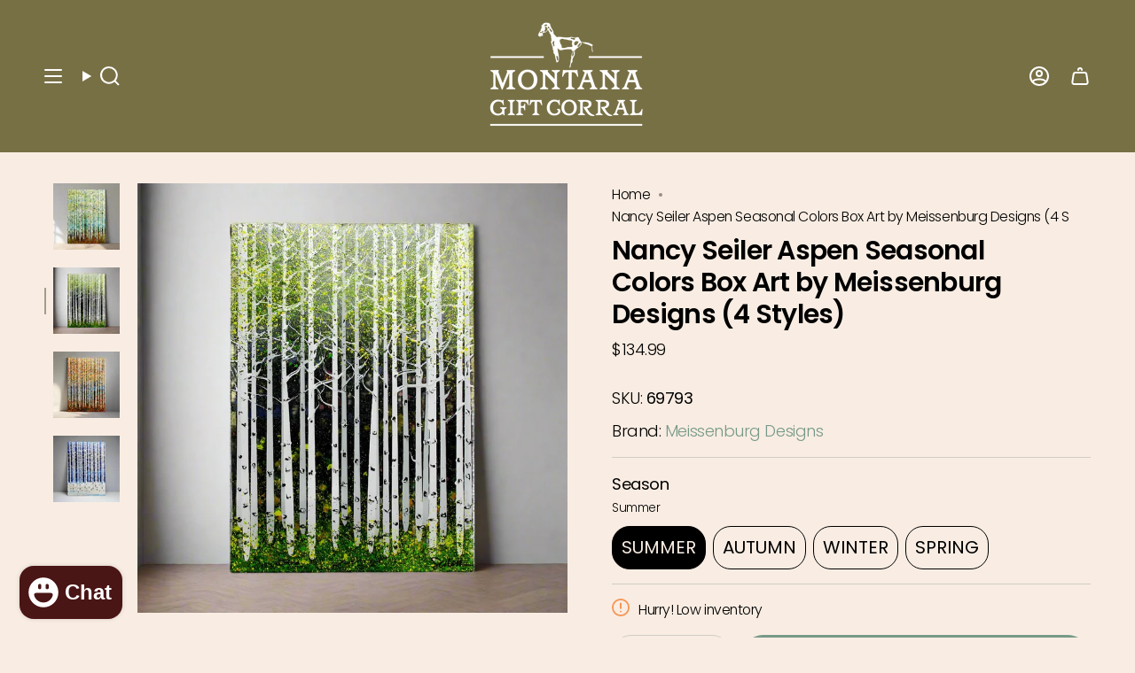

--- FILE ---
content_type: text/html; charset=utf-8
request_url: https://www.giftcorral.com/products/nancy-seiler-aspens-seasonal-colors-box-art-by-meissenburg-designs?section_id=api-product-grid-item
body_size: -20
content:
<div id="shopify-section-api-product-grid-item" class="shopify-section">

<div data-api-content>
<grid-item
    class="grid-item product-item  product-item--centered product-item--outer-text  "
    id="product-item--api-product-grid-item-1399733125229"
    data-grid-item
    data-url="/products/nancy-seiler-aspens-seasonal-colors-box-art-by-meissenburg-designs"
    data-swap-id="true"
    
  >
    <div class="product-item__image double__image" data-product-image>
      <a
        class="product-link"
        href="/products/nancy-seiler-aspens-seasonal-colors-box-art-by-meissenburg-designs"
        aria-label="Nancy Seiler Aspen Seasonal Colors Box Art by Meissenburg Designs (4 Styles)"
        data-product-link="/products/nancy-seiler-aspens-seasonal-colors-box-art-by-meissenburg-designs"
      ><div class="product-item__bg" data-product-image-default><figure class="image-wrapper image-wrapper--cover lazy-image lazy-image--backfill is-loading" style="--aspect-ratio: 1;" data-aos="img-in"
  data-aos-delay="||itemAnimationDelay||"
  data-aos-duration="800"
  data-aos-anchor="||itemAnimationAnchor||"
  data-aos-easing="ease-out-quart"><img src="//www.giftcorral.com/cdn/shop/products/NancySeilerSpringAspensMetalBoxWallArtbyMeissenburgDesigns_69795.jpg?crop=center&amp;height=1024&amp;v=1729783365&amp;width=1024" alt="Nancy Seiler Aspen Spring Colors Box Art by Meissenburg Designs" width="1024" height="1024" loading="eager" srcset="//www.giftcorral.com/cdn/shop/products/NancySeilerSpringAspensMetalBoxWallArtbyMeissenburgDesigns_69795.jpg?v=1729783365&amp;width=136 136w, //www.giftcorral.com/cdn/shop/products/NancySeilerSpringAspensMetalBoxWallArtbyMeissenburgDesigns_69795.jpg?v=1729783365&amp;width=160 160w, //www.giftcorral.com/cdn/shop/products/NancySeilerSpringAspensMetalBoxWallArtbyMeissenburgDesigns_69795.jpg?v=1729783365&amp;width=180 180w, //www.giftcorral.com/cdn/shop/products/NancySeilerSpringAspensMetalBoxWallArtbyMeissenburgDesigns_69795.jpg?v=1729783365&amp;width=220 220w, //www.giftcorral.com/cdn/shop/products/NancySeilerSpringAspensMetalBoxWallArtbyMeissenburgDesigns_69795.jpg?v=1729783365&amp;width=254 254w, //www.giftcorral.com/cdn/shop/products/NancySeilerSpringAspensMetalBoxWallArtbyMeissenburgDesigns_69795.jpg?v=1729783365&amp;width=284 284w, //www.giftcorral.com/cdn/shop/products/NancySeilerSpringAspensMetalBoxWallArtbyMeissenburgDesigns_69795.jpg?v=1729783365&amp;width=292 292w, //www.giftcorral.com/cdn/shop/products/NancySeilerSpringAspensMetalBoxWallArtbyMeissenburgDesigns_69795.jpg?v=1729783365&amp;width=320 320w, //www.giftcorral.com/cdn/shop/products/NancySeilerSpringAspensMetalBoxWallArtbyMeissenburgDesigns_69795.jpg?v=1729783365&amp;width=480 480w, //www.giftcorral.com/cdn/shop/products/NancySeilerSpringAspensMetalBoxWallArtbyMeissenburgDesigns_69795.jpg?v=1729783365&amp;width=528 528w, //www.giftcorral.com/cdn/shop/products/NancySeilerSpringAspensMetalBoxWallArtbyMeissenburgDesigns_69795.jpg?v=1729783365&amp;width=640 640w, //www.giftcorral.com/cdn/shop/products/NancySeilerSpringAspensMetalBoxWallArtbyMeissenburgDesigns_69795.jpg?v=1729783365&amp;width=720 720w, //www.giftcorral.com/cdn/shop/products/NancySeilerSpringAspensMetalBoxWallArtbyMeissenburgDesigns_69795.jpg?v=1729783365&amp;width=960 960w" sizes="500px" fetchpriority="high" class=" is-loading ">
</figure>

&nbsp;</div><hover-images class="product-item__bg__under">
              <div class="product-item__bg__slider" data-hover-slider><div
                    class="product-item__bg__slide"
                    
                    data-hover-slide-touch
                  ><figure class="image-wrapper image-wrapper--cover lazy-image lazy-image--backfill is-loading" style="--aspect-ratio: 1;"><img src="//www.giftcorral.com/cdn/shop/products/NancySeilerSpringAspensMetalBoxWallArtbyMeissenburgDesigns_69795.jpg?crop=center&amp;height=1024&amp;v=1729783365&amp;width=1024" alt="Nancy Seiler Aspen Spring Colors Box Art by Meissenburg Designs" width="1024" height="1024" loading="lazy" srcset="//www.giftcorral.com/cdn/shop/products/NancySeilerSpringAspensMetalBoxWallArtbyMeissenburgDesigns_69795.jpg?v=1729783365&amp;width=136 136w, //www.giftcorral.com/cdn/shop/products/NancySeilerSpringAspensMetalBoxWallArtbyMeissenburgDesigns_69795.jpg?v=1729783365&amp;width=160 160w, //www.giftcorral.com/cdn/shop/products/NancySeilerSpringAspensMetalBoxWallArtbyMeissenburgDesigns_69795.jpg?v=1729783365&amp;width=180 180w, //www.giftcorral.com/cdn/shop/products/NancySeilerSpringAspensMetalBoxWallArtbyMeissenburgDesigns_69795.jpg?v=1729783365&amp;width=220 220w, //www.giftcorral.com/cdn/shop/products/NancySeilerSpringAspensMetalBoxWallArtbyMeissenburgDesigns_69795.jpg?v=1729783365&amp;width=254 254w, //www.giftcorral.com/cdn/shop/products/NancySeilerSpringAspensMetalBoxWallArtbyMeissenburgDesigns_69795.jpg?v=1729783365&amp;width=284 284w, //www.giftcorral.com/cdn/shop/products/NancySeilerSpringAspensMetalBoxWallArtbyMeissenburgDesigns_69795.jpg?v=1729783365&amp;width=292 292w, //www.giftcorral.com/cdn/shop/products/NancySeilerSpringAspensMetalBoxWallArtbyMeissenburgDesigns_69795.jpg?v=1729783365&amp;width=320 320w, //www.giftcorral.com/cdn/shop/products/NancySeilerSpringAspensMetalBoxWallArtbyMeissenburgDesigns_69795.jpg?v=1729783365&amp;width=480 480w, //www.giftcorral.com/cdn/shop/products/NancySeilerSpringAspensMetalBoxWallArtbyMeissenburgDesigns_69795.jpg?v=1729783365&amp;width=528 528w, //www.giftcorral.com/cdn/shop/products/NancySeilerSpringAspensMetalBoxWallArtbyMeissenburgDesigns_69795.jpg?v=1729783365&amp;width=640 640w, //www.giftcorral.com/cdn/shop/products/NancySeilerSpringAspensMetalBoxWallArtbyMeissenburgDesigns_69795.jpg?v=1729783365&amp;width=720 720w, //www.giftcorral.com/cdn/shop/products/NancySeilerSpringAspensMetalBoxWallArtbyMeissenburgDesigns_69795.jpg?v=1729783365&amp;width=960 960w" sizes="500px" fetchpriority="high" class=" is-loading ">
</figure>
</div><div
                    class="product-item__bg__slide"
                    
                      data-hover-slide
                    
                    data-hover-slide-touch
                  ><figure class="image-wrapper image-wrapper--cover lazy-image lazy-image--backfill is-loading" style="--aspect-ratio: 1;"><img src="//www.giftcorral.com/cdn/shop/products/NancySeilerAspensSummerColorsBoxArtbyMeissenburgDesigns_69793.jpg?crop=center&amp;height=1024&amp;v=1729783427&amp;width=1024" alt="Nancy Seiler&#39;s Aspens Summer Colors by Meissenburg Designs at Montana Gift Corral" width="1024" height="1024" loading="lazy" srcset="//www.giftcorral.com/cdn/shop/products/NancySeilerAspensSummerColorsBoxArtbyMeissenburgDesigns_69793.jpg?v=1729783427&amp;width=136 136w, //www.giftcorral.com/cdn/shop/products/NancySeilerAspensSummerColorsBoxArtbyMeissenburgDesigns_69793.jpg?v=1729783427&amp;width=160 160w, //www.giftcorral.com/cdn/shop/products/NancySeilerAspensSummerColorsBoxArtbyMeissenburgDesigns_69793.jpg?v=1729783427&amp;width=180 180w, //www.giftcorral.com/cdn/shop/products/NancySeilerAspensSummerColorsBoxArtbyMeissenburgDesigns_69793.jpg?v=1729783427&amp;width=220 220w, //www.giftcorral.com/cdn/shop/products/NancySeilerAspensSummerColorsBoxArtbyMeissenburgDesigns_69793.jpg?v=1729783427&amp;width=254 254w, //www.giftcorral.com/cdn/shop/products/NancySeilerAspensSummerColorsBoxArtbyMeissenburgDesigns_69793.jpg?v=1729783427&amp;width=284 284w, //www.giftcorral.com/cdn/shop/products/NancySeilerAspensSummerColorsBoxArtbyMeissenburgDesigns_69793.jpg?v=1729783427&amp;width=292 292w, //www.giftcorral.com/cdn/shop/products/NancySeilerAspensSummerColorsBoxArtbyMeissenburgDesigns_69793.jpg?v=1729783427&amp;width=320 320w, //www.giftcorral.com/cdn/shop/products/NancySeilerAspensSummerColorsBoxArtbyMeissenburgDesigns_69793.jpg?v=1729783427&amp;width=480 480w, //www.giftcorral.com/cdn/shop/products/NancySeilerAspensSummerColorsBoxArtbyMeissenburgDesigns_69793.jpg?v=1729783427&amp;width=528 528w, //www.giftcorral.com/cdn/shop/products/NancySeilerAspensSummerColorsBoxArtbyMeissenburgDesigns_69793.jpg?v=1729783427&amp;width=640 640w, //www.giftcorral.com/cdn/shop/products/NancySeilerAspensSummerColorsBoxArtbyMeissenburgDesigns_69793.jpg?v=1729783427&amp;width=720 720w, //www.giftcorral.com/cdn/shop/products/NancySeilerAspensSummerColorsBoxArtbyMeissenburgDesigns_69793.jpg?v=1729783427&amp;width=960 960w" sizes="500px" fetchpriority="high" class=" is-loading ">
</figure>
</div></div>
            </hover-images></a>

      <div class="badge-box-container align--top-left body-medium"></div>
    </div>

    <div
      class="product-information"
      style="--swatch-size: var(--swatch-size-filters);"
      data-product-information
    >
      <div class="product-item__info body-medium">
        <a class="product-link" href="/products/nancy-seiler-aspens-seasonal-colors-box-art-by-meissenburg-designs" data-product-link="/products/nancy-seiler-aspens-seasonal-colors-box-art-by-meissenburg-designs">
          <p class="product-item__title">Nancy Seiler Aspen Seasonal Colors Box Art by Meissenburg Designs (4 Styles)</p>

          <div class="product-item__price__holder"><div class="product-item__price" data-product-price>
<span class="price">
  
    <span class="new-price">
      
$134.99
</span>
    
  
</span>

</div>
          </div>
        </a>
</div>
    </div>
  </grid-item></div></div>

--- FILE ---
content_type: text/html; charset=utf-8
request_url: https://www.giftcorral.com/apps/reviews/products?url=https:/www.giftcorral.com/products/nancy-seiler-aspens-seasonal-colors-box-art-by-meissenburg-designs
body_size: 1730
content:
 [ { "@context": "http://schema.org",  "@type": "ProductGroup",  "@id": "https://www.giftcorral.com/products/nancy-seiler-aspens-seasonal-colors-box-art-by-meissenburg-designs#product_sp_schemaplus", "mainEntityOfPage": { "@type": "WebPage", "@id": "https://www.giftcorral.com/products/nancy-seiler-aspens-seasonal-colors-box-art-by-meissenburg-designs#webpage_sp_schemaplus", "sdDatePublished": "2026-01-22T11:45-0700", "sdPublisher": { "@context": "http://schema.org", "@type": "Organization", "@id": "https://schemaplus.io", "name": "SchemaPlus App" } }, "additionalProperty": [    { "@type": "PropertyValue", "name" : "Tags", "value": [  "Made In Montana",  "Wall Art"  ] }   ,{"@type": "PropertyValue", "name" : "Season", "value": [  "Summer",  "Autumn",  "Winter",  "Spring"  ] }   ],     "brand": { "@type": "Brand", "name": "Meissenburg Designs",  "url": "https://www.giftcorral.com/collections/vendors?q=Meissenburg%20Designs"  },  "category":"Wall Art", "color": "", "depth":"", "height":"", "itemCondition":"http://schema.org/NewCondition", "logo":"", "manufacturer":"", "material": "", "model":"",  "hasVariant": [         { "@type" : "Product",  "name" : "Summer",   "sku": "69793",   "mpn": 12984805884013,   "image": "https://www.giftcorral.com/cdn/shop/products/NancySeilerAspensSummerColorsBoxArtbyMeissenburgDesigns_69793.jpg?v=1729783427&width=600",     "description": "\nThis item is not available for our gift wrap service. If gift wrap is chosen at checkout, you will be refunded and the item will be sent as is. Thank you for understanding! \n\nDetails:\n\nApprox. 18\" x 28\" \nMade in Montana\nPlease call 406-898-2034 or email shipping@giftcorral.com for accurate expedited shipping costs.\n\nMontana has some beautiful seasons. From warm summer days spent lounging beside the lake, to crisp winter mornings spent admiring the white-capped mountains. With Nancy Seiler Aspen Seasonal Colors Box Art from Meissenburg Designs, you can enjoy the beauty of the seasons at all times of the year. The Nancy Seiler Aspen Seasonal Colors Box Art by Meissenburg Designs comes in all four seasons giving you an endless sea of possibilities. Hang the four together in a beautiful nature display or maybe rotate them out to match the season. You could even display the Nancy Seiler Aspen Summer Colors Box Art in the winter and vice versa to give yourself a fun contrast to the weather outside! \n Nancy Seiler is a local Montanan artist who gets inspiration from the beautiful nature found in the Big Sky Country. Nancy is inspired by the vibrant colors of nature as well as the amazing and unique textures it has to offer. Wetting the canvas first, Nancy uses acrylic paints in a fun and spontaneous way, allowing the colors to flow and blend naturally in the water.\nSome of our Meissenburg Designs wall art is displayed in our storefronts, but we will not ship display pieces to our customers. If we have backstock, they will ship within 1-2 business days of placing your order. However, if not backstocked, we will order directly from the company for you and that may take up to one month to ship. We will always communicate shipping details with you and email the minute we are notified your package has been assigned a tracking number. Please call 406-898-2034 if you have any questions before placing your order. Thank you! ",  "offers": { "@type": "Offer", "url": "https://www.giftcorral.com/products/nancy-seiler-aspens-seasonal-colors-box-art-by-meissenburg-designs?variant=12984805884013", "@id": "12984805884013",  "inventoryLevel": { "@type": "QuantitativeValue", "value": "3" },    "availability": "http://schema.org/InStock",     "price" : 134.99, "priceSpecification": [ { "@type": "UnitPriceSpecification", "price": 134.99, "priceCurrency": "USD" }  ],      "priceCurrency": "USD", "description": "USD-13499-$134.99-$134.99 USD-134.99", "priceValidUntil": "2030-12-21",    "shippingDetails": [  { "@type": "OfferShippingDetails", "shippingRate": { "@type": "MonetaryAmount",    "currency": "USD" }, "shippingDestination": { "@type": "DefinedRegion", "addressCountry": [  ] }, "deliveryTime": { "@type": "ShippingDeliveryTime", "handlingTime": { "@type": "QuantitativeValue", "minValue": "", "maxValue": "", "unitCode": "DAY" }, "transitTime": { "@type": "QuantitativeValue", "minValue": "", "maxValue": "", "unitCode": "DAY" } }  }  ],   "itemCondition":"http://schema.org/NewCondition",  "brand": { "@type": "Brand", "name": "Meissenburg Designs",  "url": "https://www.giftcorral.com/collections/vendors?q=Meissenburg%20Designs"  },  "seller": { "@type": "Organization", "name": "Montana Gift Corral", "@id": "https://www.giftcorral.com#organization_sp_schemaplus" } }   },      { "@type" : "Product",  "name" : "Autumn",   "sku": "69794",   "mpn": 13131109138541,   "image": "https://www.giftcorral.com/cdn/shop/products/NancySeilerFallAspensMetalBoxWallArtbyMeissenburgDesigns_69794.jpg?v=1729783515&width=600",     "description": "\nThis item is not available for our gift wrap service. If gift wrap is chosen at checkout, you will be refunded and the item will be sent as is. Thank you for understanding! \n\nDetails:\n\nApprox. 18\" x 28\" \nMade in Montana\nPlease call 406-898-2034 or email shipping@giftcorral.com for accurate expedited shipping costs.\n\nMontana has some beautiful seasons. From warm summer days spent lounging beside the lake, to crisp winter mornings spent admiring the white-capped mountains. With Nancy Seiler Aspen Seasonal Colors Box Art from Meissenburg Designs, you can enjoy the beauty of the seasons at all times of the year. The Nancy Seiler Aspen Seasonal Colors Box Art by Meissenburg Designs comes in all four seasons giving you an endless sea of possibilities. Hang the four together in a beautiful nature display or maybe rotate them out to match the season. You could even display the Nancy Seiler Aspen Summer Colors Box Art in the winter and vice versa to give yourself a fun contrast to the weather outside! \n Nancy Seiler is a local Montanan artist who gets inspiration from the beautiful nature found in the Big Sky Country. Nancy is inspired by the vibrant colors of nature as well as the amazing and unique textures it has to offer. Wetting the canvas first, Nancy uses acrylic paints in a fun and spontaneous way, allowing the colors to flow and blend naturally in the water.\nSome of our Meissenburg Designs wall art is displayed in our storefronts, but we will not ship display pieces to our customers. If we have backstock, they will ship within 1-2 business days of placing your order. However, if not backstocked, we will order directly from the company for you and that may take up to one month to ship. We will always communicate shipping details with you and email the minute we are notified your package has been assigned a tracking number. Please call 406-898-2034 if you have any questions before placing your order. Thank you! ",  "offers": { "@type": "Offer", "url": "https://www.giftcorral.com/products/nancy-seiler-aspens-seasonal-colors-box-art-by-meissenburg-designs?variant=13131109138541", "@id": "13131109138541",  "inventoryLevel": { "@type": "QuantitativeValue", "value": "1" },    "availability": "http://schema.org/InStock",     "price" : 134.99, "priceSpecification": [ { "@type": "UnitPriceSpecification", "price": 134.99, "priceCurrency": "USD" }  ],      "priceCurrency": "USD", "description": "USD-13499-$134.99-$134.99 USD-134.99", "priceValidUntil": "2030-12-21",    "shippingDetails": [  { "@type": "OfferShippingDetails", "shippingRate": { "@type": "MonetaryAmount",    "currency": "USD" }, "shippingDestination": { "@type": "DefinedRegion", "addressCountry": [  ] }, "deliveryTime": { "@type": "ShippingDeliveryTime", "handlingTime": { "@type": "QuantitativeValue", "minValue": "", "maxValue": "", "unitCode": "DAY" }, "transitTime": { "@type": "QuantitativeValue", "minValue": "", "maxValue": "", "unitCode": "DAY" } }  }  ],   "itemCondition":"http://schema.org/NewCondition",  "brand": { "@type": "Brand", "name": "Meissenburg Designs",  "url": "https://www.giftcorral.com/collections/vendors?q=Meissenburg%20Designs"  },  "seller": { "@type": "Organization", "name": "Montana Gift Corral", "@id": "https://www.giftcorral.com#organization_sp_schemaplus" } }   },      { "@type" : "Product",  "name" : "Winter",   "sku": "69792",   "mpn": 13131109171309,   "image": "https://www.giftcorral.com/cdn/shop/products/NancySeilerWinterAspensMetalBoxArtbyMeissenburgDesigns_69792.jpg?v=1729783653&width=600",     "description": "\nThis item is not available for our gift wrap service. If gift wrap is chosen at checkout, you will be refunded and the item will be sent as is. Thank you for understanding! \n\nDetails:\n\nApprox. 18\" x 28\" \nMade in Montana\nPlease call 406-898-2034 or email shipping@giftcorral.com for accurate expedited shipping costs.\n\nMontana has some beautiful seasons. From warm summer days spent lounging beside the lake, to crisp winter mornings spent admiring the white-capped mountains. With Nancy Seiler Aspen Seasonal Colors Box Art from Meissenburg Designs, you can enjoy the beauty of the seasons at all times of the year. The Nancy Seiler Aspen Seasonal Colors Box Art by Meissenburg Designs comes in all four seasons giving you an endless sea of possibilities. Hang the four together in a beautiful nature display or maybe rotate them out to match the season. You could even display the Nancy Seiler Aspen Summer Colors Box Art in the winter and vice versa to give yourself a fun contrast to the weather outside! \n Nancy Seiler is a local Montanan artist who gets inspiration from the beautiful nature found in the Big Sky Country. Nancy is inspired by the vibrant colors of nature as well as the amazing and unique textures it has to offer. Wetting the canvas first, Nancy uses acrylic paints in a fun and spontaneous way, allowing the colors to flow and blend naturally in the water.\nSome of our Meissenburg Designs wall art is displayed in our storefronts, but we will not ship display pieces to our customers. If we have backstock, they will ship within 1-2 business days of placing your order. However, if not backstocked, we will order directly from the company for you and that may take up to one month to ship. We will always communicate shipping details with you and email the minute we are notified your package has been assigned a tracking number. Please call 406-898-2034 if you have any questions before placing your order. Thank you! ",  "offers": { "@type": "Offer", "url": "https://www.giftcorral.com/products/nancy-seiler-aspens-seasonal-colors-box-art-by-meissenburg-designs?variant=13131109171309", "@id": "13131109171309",  "inventoryLevel": { "@type": "QuantitativeValue", "value": "4" },    "availability": "http://schema.org/InStock",     "price" : 134.99, "priceSpecification": [ { "@type": "UnitPriceSpecification", "price": 134.99, "priceCurrency": "USD" }  ],      "priceCurrency": "USD", "description": "USD-13499-$134.99-$134.99 USD-134.99", "priceValidUntil": "2030-12-21",    "shippingDetails": [  { "@type": "OfferShippingDetails", "shippingRate": { "@type": "MonetaryAmount",    "currency": "USD" }, "shippingDestination": { "@type": "DefinedRegion", "addressCountry": [  ] }, "deliveryTime": { "@type": "ShippingDeliveryTime", "handlingTime": { "@type": "QuantitativeValue", "minValue": "", "maxValue": "", "unitCode": "DAY" }, "transitTime": { "@type": "QuantitativeValue", "minValue": "", "maxValue": "", "unitCode": "DAY" } }  }  ],   "itemCondition":"http://schema.org/NewCondition",  "brand": { "@type": "Brand", "name": "Meissenburg Designs",  "url": "https://www.giftcorral.com/collections/vendors?q=Meissenburg%20Designs"  },  "seller": { "@type": "Organization", "name": "Montana Gift Corral", "@id": "https://www.giftcorral.com#organization_sp_schemaplus" } }   },      { "@type" : "Product",  "name" : "Spring",   "sku": "69795",   "mpn": 13131109204077,   "image": "https://www.giftcorral.com/cdn/shop/products/NancySeilerSpringAspensMetalBoxWallArtbyMeissenburgDesigns_69795.jpg?v=1729783365&width=600",     "description": "\nThis item is not available for our gift wrap service. If gift wrap is chosen at checkout, you will be refunded and the item will be sent as is. Thank you for understanding! \n\nDetails:\n\nApprox. 18\" x 28\" \nMade in Montana\nPlease call 406-898-2034 or email shipping@giftcorral.com for accurate expedited shipping costs.\n\nMontana has some beautiful seasons. From warm summer days spent lounging beside the lake, to crisp winter mornings spent admiring the white-capped mountains. With Nancy Seiler Aspen Seasonal Colors Box Art from Meissenburg Designs, you can enjoy the beauty of the seasons at all times of the year. The Nancy Seiler Aspen Seasonal Colors Box Art by Meissenburg Designs comes in all four seasons giving you an endless sea of possibilities. Hang the four together in a beautiful nature display or maybe rotate them out to match the season. You could even display the Nancy Seiler Aspen Summer Colors Box Art in the winter and vice versa to give yourself a fun contrast to the weather outside! \n Nancy Seiler is a local Montanan artist who gets inspiration from the beautiful nature found in the Big Sky Country. Nancy is inspired by the vibrant colors of nature as well as the amazing and unique textures it has to offer. Wetting the canvas first, Nancy uses acrylic paints in a fun and spontaneous way, allowing the colors to flow and blend naturally in the water.\nSome of our Meissenburg Designs wall art is displayed in our storefronts, but we will not ship display pieces to our customers. If we have backstock, they will ship within 1-2 business days of placing your order. However, if not backstocked, we will order directly from the company for you and that may take up to one month to ship. We will always communicate shipping details with you and email the minute we are notified your package has been assigned a tracking number. Please call 406-898-2034 if you have any questions before placing your order. Thank you! ",  "offers": { "@type": "Offer", "url": "https://www.giftcorral.com/products/nancy-seiler-aspens-seasonal-colors-box-art-by-meissenburg-designs?variant=13131109204077", "@id": "13131109204077",  "inventoryLevel": { "@type": "QuantitativeValue", "value": "1" },    "availability": "http://schema.org/InStock",     "price" : 134.99, "priceSpecification": [ { "@type": "UnitPriceSpecification", "price": 134.99, "priceCurrency": "USD" }  ],      "priceCurrency": "USD", "description": "USD-13499-$134.99-$134.99 USD-134.99", "priceValidUntil": "2030-12-21",    "shippingDetails": [  { "@type": "OfferShippingDetails", "shippingRate": { "@type": "MonetaryAmount",    "currency": "USD" }, "shippingDestination": { "@type": "DefinedRegion", "addressCountry": [  ] }, "deliveryTime": { "@type": "ShippingDeliveryTime", "handlingTime": { "@type": "QuantitativeValue", "minValue": "", "maxValue": "", "unitCode": "DAY" }, "transitTime": { "@type": "QuantitativeValue", "minValue": "", "maxValue": "", "unitCode": "DAY" } }  }  ],   "itemCondition":"http://schema.org/NewCondition",  "brand": { "@type": "Brand", "name": "Meissenburg Designs",  "url": "https://www.giftcorral.com/collections/vendors?q=Meissenburg%20Designs"  },  "seller": { "@type": "Organization", "name": "Montana Gift Corral", "@id": "https://www.giftcorral.com#organization_sp_schemaplus" } }   }    ],   "productGroupID":"1399733125229",  "productionDate":"", "purchaseDate":"", "releaseDate":"",  "review": "",   "sku": null,   "mpn": null,  "weight": { "@type": "QuantitativeValue", "unitCode": "LBR", "value": "" }, "width":"",    "description": "\nThis item is not available for our gift wrap service. If gift wrap is chosen at checkout, you will be refunded and the item will be sent as is. Thank you for understanding! \n\nDetails:\n\nApprox. 18\" x 28\" \nMade in Montana\nPlease call 406-898-2034 or email shipping@giftcorral.com for accurate expedited shipping costs.\n\nMontana has some beautiful seasons. From warm summer days spent lounging beside the lake, to crisp winter mornings spent admiring the white-capped mountains. With Nancy Seiler Aspen Seasonal Colors Box Art from Meissenburg Designs, you can enjoy the beauty of the seasons at all times of the year. The Nancy Seiler Aspen Seasonal Colors Box Art by Meissenburg Designs comes in all four seasons giving you an endless sea of possibilities. Hang the four together in a beautiful nature display or maybe rotate them out to match the season. You could even display the Nancy Seiler Aspen Summer Colors Box Art in the winter and vice versa to give yourself a fun contrast to the weather outside! \n Nancy Seiler is a local Montanan artist who gets inspiration from the beautiful nature found in the Big Sky Country. Nancy is inspired by the vibrant colors of nature as well as the amazing and unique textures it has to offer. Wetting the canvas first, Nancy uses acrylic paints in a fun and spontaneous way, allowing the colors to flow and blend naturally in the water.\nSome of our Meissenburg Designs wall art is displayed in our storefronts, but we will not ship display pieces to our customers. If we have backstock, they will ship within 1-2 business days of placing your order. However, if not backstocked, we will order directly from the company for you and that may take up to one month to ship. We will always communicate shipping details with you and email the minute we are notified your package has been assigned a tracking number. Please call 406-898-2034 if you have any questions before placing your order. Thank you! ",  "image": [      "https:\/\/www.giftcorral.com\/cdn\/shop\/products\/NancySeilerSpringAspensMetalBoxWallArtbyMeissenburgDesigns_69795.jpg?v=1729783365\u0026width=600"    ,"https:\/\/www.giftcorral.com\/cdn\/shop\/products\/NancySeilerAspensSummerColorsBoxArtbyMeissenburgDesigns_69793.jpg?v=1729783427\u0026width=600"    ,"https:\/\/www.giftcorral.com\/cdn\/shop\/products\/NancySeilerFallAspensMetalBoxWallArtbyMeissenburgDesigns_69794.jpg?v=1729783515\u0026width=600"    ,"https:\/\/www.giftcorral.com\/cdn\/shop\/products\/NancySeilerWinterAspensMetalBoxArtbyMeissenburgDesigns_69792.jpg?v=1729783653\u0026width=600"      ,"https:\/\/www.giftcorral.com\/cdn\/shop\/products\/NancySeilerSpringAspensMetalBoxWallArtbyMeissenburgDesigns_69795.jpg?v=1729783365\u0026width=600"    ], "name": "Nancy Seiler Aspen Seasonal Colors Box Art by Meissenburg Designs (4 Styles)", "url": "https://www.giftcorral.com/products/nancy-seiler-aspens-seasonal-colors-box-art-by-meissenburg-designs" }      ,{ "@context": "http://schema.org", "@type": "BreadcrumbList", "name": "Montana Gift Corral Breadcrumbs Schema by SchemaPlus", "itemListElement": [  { "@type": "ListItem", "position": 1, "item": { "@id": "https://www.giftcorral.com/collections", "name": "Products" } }, { "@type": "ListItem", "position": 2, "item": { "@id": "https://www.giftcorral.com/collections/all", "name": "All" } },  { "@type": "ListItem", "position": 3, "item": { "@id": "https://www.giftcorral.com/products/nancy-seiler-aspens-seasonal-colors-box-art-by-meissenburg-designs#breadcrumb_sp_schemaplus", "name": "Nancy Seiler Aspen Seasonal Colors Box Art by Meissenburg Designs (4 Styles)" } } ] }  ]

--- FILE ---
content_type: application/javascript; charset=utf-8
request_url: https://searchanise-ef84.kxcdn.com/templates.7z3a2O7K2W.js
body_size: 1644
content:
Searchanise=window.Searchanise||{};Searchanise.templates={Platform:'shopify',StoreName:'Montana Gift Corral',AutocompleteLayout:'multicolumn_new',AutocompleteStyle:'ITEMS_MULTICOLUMN_LIGHT_NEW',AutocompleteDescriptionStrings:3,AutocompleteShowMoreLink:'Y',AutocompleteIsMulticolumn:'Y',AutocompleteTemplate:'<div class="snize-ac-results-content"><div class="snize-results-html" style="cursor:auto;" id="snize-ac-results-html-container"></div><div class="snize-ac-results-columns"><div class="snize-ac-results-column"><ul class="snize-ac-results-list" id="snize-ac-items-container-1"></ul><ul class="snize-ac-results-list" id="snize-ac-items-container-2"></ul><ul class="snize-ac-results-list" id="snize-ac-items-container-3"></ul><ul class="snize-ac-results-list snize-view-all-container"></ul></div><div class="snize-ac-results-column"><ul class="snize-ac-results-multicolumn-list" id="snize-ac-items-container-4"></ul></div></div></div>',AutocompleteMobileTemplate:'<div class="snize-ac-results-content"><div class="snize-mobile-top-panel"><div class="snize-close-button"><button type="button" class="snize-close-button-arrow"></button></div><form action="#" style="margin: 0px"><div class="snize-search"><input id="snize-mobile-search-input" autocomplete="off" class="snize-input-style snize-mobile-input-style"></div><div class="snize-clear-button-container"><button type="button" class="snize-clear-button" style="visibility: hidden"></button></div></form></div><ul class="snize-ac-results-list" id="snize-ac-items-container-1"></ul><ul class="snize-ac-results-list" id="snize-ac-items-container-2"></ul><ul class="snize-ac-results-list" id="snize-ac-items-container-3"></ul><ul id="snize-ac-items-container-4"></ul><div class="snize-results-html" style="cursor:auto;" id="snize-ac-results-html-container"></div><div class="snize-close-area" id="snize-ac-close-area"></div></div>',AutocompleteItem:'<li class="snize-product ${product_classes}" data-original-product-id="${original_product_id}" id="snize-ac-product-${product_id}"><a href="${autocomplete_link}" class="snize-item" draggable="false"><div class="snize-thumbnail"><img src="${image_link}" class="snize-item-image ${additional_image_classes}" alt="${autocomplete_image_alt}"></div><span class="snize-title">${title}</span><span class="snize-description">${description}</span>${autocomplete_product_code_html}${autocomplete_product_attribute_html}${autocomplete_prices_html}${reviews_html}<div class="snize-labels-wrapper">${autocomplete_in_stock_status_html}${autocomplete_product_discount_label}${autocomplete_product_tag_label}${autocomplete_product_custom_label}</div></a></li>',AutocompleteMobileItem:'<li class="snize-product ${product_classes}" data-original-product-id="${original_product_id}" id="snize-ac-product-${product_id}"><a href="${autocomplete_link}" class="snize-item"><div class="snize-thumbnail"><img src="${image_link}" class="snize-item-image ${additional_image_classes}" alt="${autocomplete_image_alt}"></div><div class="snize-product-info"><span class="snize-title">${title}</span><span class="snize-description">${description}</span>${autocomplete_product_code_html}${autocomplete_product_attribute_html}<div class="snize-ac-prices-container">${autocomplete_prices_html}</div><div class="snize-labels-wrapper">${autocomplete_in_stock_status_html}${autocomplete_product_discount_label}${autocomplete_product_tag_label}${autocomplete_product_custom_label}</div>${reviews_html}</div></a></li>',AutocompleteResultsHTML:'<div style="text-align: center;"><a href="#" title="Exclusive sale"><img src="https://www.searchanise.com/images/sale_sign.jpg" style="display: inline;" /></a></div>',AutocompleteNoResultsHTML:'<p>Sorry, nothing found for [search_string].</p><p>Try some of our <a href="#" title="Bestsellers">bestsellers →</a>.</p>',AutocompleteShowInStockStatus:'Y',LabelAutocompleteSku:'SKU',ResultsShow:'Y',ResultsShowFiltersInSidebar:'N',ResultsShowFiltersWithNoResults:'Y',ResultsShowProductCode:'Y',ResultsFlipImageOnHover:'N',ResultsTitleStrings:3,ResultsDescriptionStrings:0,ResultsProductDiscountBgcolor:'913413',SmartNavigationOverrideSeo:'Y',ShowBestsellingSorting:'Y',ShowDiscountSorting:'Y',LabelResultsOutOfStock:'On Order',LabelResultsSku:'SKU',CategorySortingRule:"searchanise",ShopifyMarketsSupport:'Y',ShopifyLocales:{"en":{"locale":"en","name":"English","primary":true,"published":true}},ColorsCSS:'.snize-ac-results .snize-description { color: #9D9D9D; }div.snize-ac-results.snize-ac-results-mobile .snize-description { color: #9D9D9D; }.snize-ac-results span.snize-discounted-price { color: #C1C1C1; }.snize-ac-results .snize-attribute { color: #9D9D9D; }.snize-ac-results .snize-sku { color: #9D9D9D; }div.snize li.snize-product span.snize-title { color: #000000; }div.snize li.snize-category span.snize-title { color: #000000; }div.snize li.snize-page span.snize-title { color: #000000; }div.snize div.slider-container.snize-theme .back-bar .pointer { background-color: #000000; }div.snize ul.snize-product-filters-list li:hover span { color: #000000; }div.snize li.snize-no-products-found div.snize-no-products-found-text span a { color: #000000; }div.snize li.snize-product span.snize-description { color: #000000; }div.snize div.snize-search-results-categories li.snize-category span.snize-description { color: #000000; }div.snize div.snize-search-results-pages li.snize-page span.snize-description { color: #000000; }div.snize li.snize-no-products-found.snize-with-suggestion div.snize-no-products-found-text span { color: #000000; }div.snize li.snize-product div.snize-price-list { color: #000000; }div.snize#snize_results.snize-mobile-design li.snize-product .snize-price-list .snize-price { color: #000000; }#snize-search-results-grid-mode span.snize-attribute { color: #000000; }#snize-search-results-list-mode span.snize-attribute { color: #000000; }#snize-search-results-grid-mode span.snize-sku { color: #000000; }#snize-search-results-list-mode span.snize-sku { color: #000000; }div.snize .snize-button { color: #000000; }#snize-modal-product-quick-view .snize-button { color: #000000; }div.snize .snize-button { background-color: #787045; }#snize-modal-product-quick-view .snize-button { background-color: #787045; }div.snize div.snize-product-filters-title { color: #000000; }div.snize div.snize-filters-dropdown-title { color: #000000; }#snize-modal-mobile-filters-dialog div.snize-product-filter-opener span.snize-product-filter-title { color: #000000; }#snize-modal-mobile-filters-dialog div.snize-product-filters-header span.snize-product-filters-title { color: #000000; }div.snize div.snize-product-filters { background-color: #F9EDE3; }div.snize div.snize-filters-dropdown-content { background-color: #F9EDE3; }div.snize div.snize-main-panel-controls ul li a.active { background-color: #F9EDE3; }div.snize div.snize-main-panel-controls ul li a:hover { background-color: #F9EDE3; }div.snize div.snize-main-panel-dropdown:hover > a { background-color: #F9EDE3; }div.snize div.snize-main-panel-dropdown ul.snize-main-panel-dropdown-content a:hover { background-color: #F9EDE3; }div.snize div.snize-pagination ul li a.active { background-color: #F9EDE3; }div.snize div.snize-pagination ul li a:hover { background-color: #F9EDE3; }div.snize div.snize-search-results-categories li.snize-category:hover { background-color: #F9EDE3; }div.snize div.snize-search-results-pages li.snize-page:hover { background-color: #F9EDE3; }div.snize .snize-product-filters-block:hover { background-color: #F9EDE3; }#snize-modal-mobile-filters-dialog div.snize-product-filters-buttons-container button.snize-product-filters-show-products { color: #000000; }#snize-modal-mobile-filters-dialog div.snize-product-filters-buttons-container button.snize-product-filters-show-products { background-color: #F9EDE3; }#snize-modal-mobile-filters-dialog div.snize-product-filters-buttons-container button.snize-product-filters-reset-all { background-color: #F9EDE3; }div.snize div.snize-main-panel { background-color: #F9EDE3; }#snize_results.snize-mobile-design div.snize-main-panel-dropdown > a { background-color: #F9EDE3; }#snize_results.snize-mobile-design div.snize-main-panel-mobile-filters > a { background-color: #F9EDE3; }#snize_results.snize-mobile-design div.snize-main-panel-view-mode > a { background-color: #F9EDE3; }#snize_results.snize-mobile-design div.snize-main-panel-controls > ul { background-color: #F9EDE3; }',CustomCSS:'/*fix text being transparent*/div.snize * {    -webkit-text-fill-color: inherit;}'}

--- FILE ---
content_type: application/javascript; charset=utf-8
request_url: https://searchanise-ef84.kxcdn.com/preload_data.7z3a2O7K2W.js
body_size: 11612
content:
window.Searchanise.preloadedSuggestions=['dean crouser','bearfoot bears','jeff fleming bears','huckleberry food products','coffee mugs','jeff fleming','big sky carvers bearfoots','bearfoots bears','old world christmas ornaments','christmas ornaments','wall art','sharon nowlan','willow tree','stuffed animals','ditz designs','big sky carvers','mova globe','huckleberry jam','huckleberry candy','wildlife ornaments','gift baskets','yellowstone national park','black bear','willow tree figurines','dean crouser mug','meissenburg designs','shelle lindholm','lazy one','mova globes','snow globe','moose decor','bearfoots ornament','made in montana','coffee mug','jack georges','clothing hats','wedding cake topper','montana hats','rocky mountain leaf company','metal art','key chains','t shirts','shot glass','christmas decor','cake topper','the hamilton group','art studio company','meissenburg wall art','wild pearle','bear figurines','big sky','bearfoots bears jeff fleming','montana ornament','huckleberry coffee','sk designs','bear decor','wood bear','new products','bear ornaments','montana mugs','quilling card','shot glasses','kitras art glass','prairie mountain','shelle lindholm art','montana state university','cutting board','huckleberry haven','tote bag','myra bags','gift boxes','inner beauty ornament','oak street wholesale','plush animals','dean crouser birds','metal wall art','marc pierce sculpture\'s','standing bear','jeff fleming ornaments','old world christmas','quilling cards','moose gifts','bearfoot christmas','montana sign','wood carvings','gift basket','hand bags','gurgle pot','stuffed bear','paperproduct designs','bear foot bears','fish decor','marc pierce','montana shirts','dean crouser wall art','gnome be gone','huckleberry people','gift cards','ditz bears','huckleberry tea','nature cast','copper bracelet','huckleberry syrup','stuffed animal','earth view','old world','mountain brook pottery','lit art','lewis and clark','black bears','art studio','inner beauty','bearfoots ornaments','aspen leaf jewelry','raz imports','greeting cards','fred conlon','sam ferraro','bearfoot bear','wedding gifts','the huckleberry people','yellowstone hat','candy made in montana','duke cannon','karen savory','marc pierce sculptures','bear ornament','fire hole pottery','montana hoodies and sweatshirts','snow globes','picture frames','bear table','willow tree ornament','jewelry box','big shot','big sky carver bear','big sky bearfoot bears','guide books','huckleberry chocolate','huckleberry licorice','bear three','leather purses','montana stickers','boxer shorts','demdaco dean crouser','montana socks','montana sapphire','at storrs','just bee','wall art by sharon nowlan','demdaco jeff fleming','bear foots','myra bag','ed anderson aluminum','bottle opener','montana magnet','alaska wild and free','moose keychain','wine glass','jack george','himalayan trading post','lewis n clark','lakeshirts shirts','buffalo wallets','crossbody bag','wood wall art','garden decor','horse hair bracelet','montana wax','chocolate bar','sugarboo & co','bear foot','glacier national park','all stickers','pocket knives','montana made jewelry','t shirt','bon bon','grizzly bear','bequet caramel','rextooth studios','old world ornaments','spoon rest','candle holder','christmas ornament','windrift hill','jeff fleming bear','susan lordi','totally bamboo','key chain','earthview inc','all products','ditz bear','huckleberry taffy','ne qwa','long sleeve','shelle lindholm bear','buffalo art','bearfoot ornaments','dean crouser art','custom engraving','huckleberry honey','old world christmas ornaments newest','a.t storrs','montana state','of love','gifts in copper','bearfoot bears ornaments','lewis and clark caverns','yellowstone magnet','cribbage board','fly fishing','chirpy top wine pourer','wild pearle necklace','drink glasses','roseworks mt','throw blankets','kids gifts','bear foots bears','polyester shirt','big foot','dean crouser mugs','glass ornament','montana necklace','dean crouser plates','picture frame','oak street','montana hat','horse hair','d c designs','light up pictures','night light','huckleberry lip balm','post card','shipping costs','wood carving','cowboy collectibles','lighted pictures','warmies plush','sergio lub','bear art','wild pearle jewelry','bozeman shirt','standing black bear','glow decor','playing cards','yellowstone ornament','wild pearle earrings','books about yellowstone','all hats','moose ornament','tree of life','blankets and throws','daphne lorna','montana signs','bearfoots bear','blown glass ornaments','montana coffee mugs','rocky mountain leaf','heritage metalworks','montana sweatshirt','montana made','tree of friendship','christmas gnomes','cutting boards','kitchen decor','montana ornaments','belt buckle','lazy one socks','sam ferraro jewelry','brumate products','knotty pine','sterling silver earrings','water bottle','natural inspirations','gnomes all','morning glory coffee','tote bags','wild and free','wayne carver woodworkin','montana books','montana christmas ornaments','lazy one books','bear wall art','buffalo knives','glass ornaments','bison buffalo','sugar post','moose wall decor','fridge magnet','funky rock','big sky bear','firehole pottery','lip balm','hot chocolate','huckleberry products','ed anderson art','leather wallets','montana mug','big sky carvers bear foot bears','sugar free','chokecherry jelly','mens gifts','ironwood carving','nature cast earrings','lynn bean','sand art','the leather store','wood bears','wood painting','wood buffalo','wild republic','big sky bears','montana leather designs','demdaco wall art','paperproducts designs','bear mug','metal box art','puzzle box','wool wax creme','montana magnets','humming bird','wine stopper','dog treats','boondocks candle','tree topper','chokecherry syrup','hen house','cedar mesa','montana patches','montana coasters','tall tails','huckleberry candles','made in the usa','himalayan candle','big sky carvers moose','black bear decor','bear tree','coffee cups','last best place','ellen baumler','moose earrings','free shipping','wine glasses','western woods','montana artist wall','stuffed moose','plate dean crouser','gifts for men','led pictures','christmas tree','at storrs jewelry','lazy one pajamas','morning glory','coffee cup','leather journal','montana pillows','daphne lorna montana','note cards','huckleberry pie filling','candy bars','dog toys','high country designs','cross body bags','dean crouser spoon','tea towel','huckleberry candle','huckleberry pancake mix','bozeman sign','blown glass','gift box','table runner','coffe mugs','cookie jar','dog toy','iron bark designs','hoodies sweatshirts','pine cone','place mats','salt and pepper shakers','paper product design','moose ornaments','hamilton group','meissenberg metal box art','mother moose','old world ornament','high strung studios','wood sign','polar bear','pocket knife','bear hugs','bear necklace','montana t shirt','chirpy top','montana cutting board','art studio ornament','paper napkins','bearfoots grand','montana hats men','bequet caramels','huckleberry lemonade','wood ornament','yogo sapphire','wood art','hot sauce','foot rest','european soaps','life is better in montana','bear christmas','montana wild huckleberry jam','cowboy hat','the handcrafted','lazy ones','ear rings','ranch house','wooden bear','cribbage boards','gurgle pitcher','save a cup','atomic child','choke cherry','gift card','huckleberry soap','wool wax','wedding favors','back pack','spiral candle','moose mug','coffe and','silver jewelry','sugar free huckleberry','montana tshirts','huckleberry jelly','christmas deco','wood box','marilynn mason','wind chimes','stuffed animal house','national park','bear painting','ed anderson','bozeman hat','montana side','montana shirt','montana cap','picnic time','bearfoot bears bears','susan winget','canvas wall art','jim shore','cottonwood leaf','rescued wine','tgt stickers','baby clothes','lynn bean earrings','tee shirts','bearfoot bear ornaments','huckleberry lotion','two little fruits','montana shot glass','custom ornament','forest nativity','bear magnet','caramel cookie waffles','montana reloaded','jewelry made-in-montana','sapphire earrings','ski ornament','nativity set','montana sweatshirts','montana huckleberry chocolate','dean crouser snack plates','bear gifts','capitol earth rugs','mothers day','kitchen table','dish towels','barbara fifer','bison wallet','bolo tie','hummingbird dean crouser','jigsaw puzzle','sale items','montana state bobcats','montana souvenirs','aspen leaf','abalone jewelry','huckleberry gift','walking stick medallion','wall decor','farcountry press','stuffed bears','huckleberry gift basket','kay dee designs','get lost','bearfoot bears ornament','herdbull woodworking','dream catcher','montana sapphires','wedding topper','huckleberry chapstick','huckleberry mints','big sky carvers christmas','tree ornament','flathead cherry','ditz santa','yellowstone mug','mova base','huckleberry popcorn','huckleberry haven jams','claire emery','wood you tell me','moose stuffed animal','dc designs','myra wallet','wooden signs','mixture candles','mac gems','park designs','chalet market','big sky carver','montana natural shave company','native american','chokecherry jam','vicki sawyer','ed anderson 3 panel','license plate','the hamilton group patches','old time','lit wall art','demdaco bears','montana tote bag','bear earrings','glass blown ornament','mona b','bearfoots christmas','bear plush','big sky ornament','dark chocolate','black bear figurines','horse hair jewelry','note pads','wolf mug','bozeman pillow','electroplated shot','decanter set','earthwood ornaments','christmas figurines','large bear','prairie cake topper','pot holders','montana necklaces','coffee mugs dean crouser','soap dish','home decor','cape shore','bridger laser designs','yellowstone river','tea pot','big sky carvers bear','big sky carvers bears','stuffed animals demdaco','wild pearl','hanging bear','silver ring','western woods distributing','big sky sign','teak haus','mountain goat','bear jewelry','art heart','ditz design','carstens throw','old world christmas ornament','iron wood','chandler 4 corners','mountain brook studio','santa ornament','western accessories','pebble art','barefoot bears','made in the montana','dog is good','lighted canvas','montana postcards','duke cannon soap','travel mug','huckleberry haven candy','new baby','horse hair key chains','dean crouser sunflower','plush bear','huckleberry cordials','advice from','sign in','copper mug','cookie jars','far country press','pillows collection','food gift baskets','blue moose metals','ironwood bear','huckleberry bbq sauce','dean crouser hummingbird','kids montana','whiskey glasses','bear on a','post it','luggage tag','ornament stand','huckleberry jams','bridger bowl','bear family','h&k studios','christmas bearfoots','lester lou','dean crouser greeting cards','pine tree','rainbow trout','kitras ball','christmas bear','carmel in a','christmas trees','bumper sticker','sea salt','wolf art','can cooler','beard oil','dean crouser plate','montana bounty foods','sunnie lane','kids toys','pancake mix','happy bears','fathers day','montana pottery','montana tee shirts','belt buckles','owl gifts','elk sculpture','bear figurine','ornament montana','blown glass christmas ornaments','inner beauty santa','bozeman ornament','black lab','montana caps','paper products','huckleberry gift baskets','made in montana gifts','mens clothing','ski big sky','spiral candles','bird art','montana sticker','bear claw','photo frames','dean crouser cardinal','money clip','demdaco ornament','black bear ornaments','huckleberry chocolate hot cocoa','custom gift basket','meissenburg dean crouser','christmas mugs','food gift boxes','sterling silver','pie filling','yellowstone sign','ornament painted','the v','christmas wall art','quilling greeting cards','mugs dean crouser','magnet montana','mountain earrings','atomic child sticker','rocky mountain leaf co','candy bar','bearfoot ornament','walking stick','big sky hat','art studio company ornament','huckleberry gifts','demdaco sharon nowlan','cinnamon bear','montana wildlife','key ring','huckleberry basket','paper towel holder','chocolate covered huckleberries','christmas cards','montana patch','montana sapphire jewelry','kids t shirts','huck yeah','polar bears','paperproduct designs napkins','metal sign','yellowstone shirt','decorative throw pillows','canvas bag','metal sculpture','the last best place','baby gifts','breakfast gift basket','santa figurine','karen savory box art','duck duck moose','montana picture frames','huckleberry gummy grizzlies','kitchen towel','bear statue','montana bourbon bar','windrift hill goat milk lotion','moose figurines','montana map','cowboy wedding cake topper','montana knife','my order','pet toys','deejo knives','tree of joy','lewis and clark cavern state park','montana gift corral','bear t','teddy bear','bear foot ornaments','ditz bear tree','oven mitt','metal box wall art','fly fishing decor','piggy bank','hand cream','hydro flask','montana metal sign','kitras tree','solid cologne','badass babe','long sleeve shirt','body oil','dean crouser spoon rest','until we meet again','nat & jules','canvas bags','cork screw','wedding cake','nat and jules','huckleberry pie','msu bobcat','dark chocolate huckleberry','moose sticker','red hen jams','funky rock dispenser','jeff flemming','jelly beans','love montana','zip up','bbq sauce','bearfoot bear christmas','bearfoots bears christmas','moose snow globe','gift sets','hand painted christmas ornaments','university of montana','stuffed wolf','wish pets','montana gold','montana decals','prairie rose cowboy wedding cake topper','dog ornament','napkin holder','bequet celtic salted caramels','bear paw','christmas ornaments old world christmas','copper jewelry','ceramic mug','mens hats','mountain brook','moose magnet','bear carving','john steinbeck','ring dish','old world christmas pie ornaments','bronze collection','montana bag','wooden box','american flag','all dean crouser mugs','cardinal mug','stocking holder','bear keychain','la chatelaine','spiral light candle','coin purse','montana state hat','bearfoot\'s bears by jeff fleming','buffalo wood','copper mugs','west paw','yellowstone bear','buffalo ornament','bald eagle','travel bag','brown bear','ornaments christmas','jeff fleming ornament','big horn sheep','stone art','apple butter','sugar boo','semaki and bird','led picture','kinara fine weaving','montana print','bear sculpture','day spa body basics','wood ornaments','h & k studios','bearfoots grand bear','bearfoots nativity','tree bear','ditz designs by the hen house','studio montana','bottle openers','prairie rose','wild huckleberry','bear nativity','huckleberry wine','huckleberry bon bon','dean crouser coasters','salt and pepper','nutcracker old world','copper gifts','outdoor metal art','heritage pewter','fleming bears','nature cast metalworks','wood boxes','ski sign','gift bag','hand carved','rescued wine candles','jeff fleming christmas','storrs earrings','books and games','noteworthy paper','wolf ornaments','fleece blankets','montana artist art','oak street canvas','bearfoots magnet','moose jewelry','kids socks','bear home decor','horse earrings','boondocks candles','owl mug','bearfoots magnets','sharon nowlan wedding','montana christmas ornament','leather bag','sergio lub bracelet','travel mugs','peaks and prairie','montana pillow','wine cork','huckleberry haven gift baskets','bear trees','valentines day','moose socks','bear picture','coloring book','kids clothing','camper ornament','utensil holder','montana mud','pot holder','montana coffee mug','c bear','montana leather','moose art','blue bird','red cardinal','carl sheehan','bear wood','christmas bears','box art','bear slippers','mt wild life','moscow mule mug','huckleberry lemonade mix','moose mugs','bedrock tree farm','wedding vase','natural essentials','wine stoppers','dish towel','happy camper','big sky country','bison earrings','forget me not','huckleberry salt water taffy','dean crouse','wild huckleberry chocolate bar','anju jewelry','snack plate','nova globe','christmas decorations','eric and eloise','rock art','elk head','christmas bearfoot bear','birthday card','trucker hat','mint tin','buffalo jerky','aspen leaf necklace','willow tree angel','dream catcher with feathers','big bear','charcuterie boards','fly fish montana','roots jam','eric and christopher','dragon fly','kids books','national book network','may the forest be with you','sasquatch stuffed animal','new bears','huckleberry chocolate bar','jewelry earrings','toilet paper holder','get lost hat','standing bears','fox mugs','huckleberry topping','dog lit art','huckleberry caramels','gift bags','horse ornament','cookie cutter','huckleberry tea bags','soft toys','montana sapphire necklace','moose stuffed animals','night lights','canvas art','montana rivers','huckleberry gummies','fish ornament','ball cap','dc earrings','graphic imprints','jack georges voyager','the mountains are calling','stemless wine glasses','dogs christmas','cat studio','abalone earrings','night wear','bumper stickers','chocolate river rocks','leather bags','illustrated light','montana flag','owl ornament','love basket','glass ball','huckleberry haven syrup','bear claws','wall tarp','chocolate bars','bear kitchen','meissenburg bear','coffee table','bison hat','table runners','bigfoot shesquatch','moose footrest','ski bridger','paperproducts design','uncle dan\'s cookies','deer ornament','three panel','fishing bear','bear claw salad servers','montana home sign','elk wall art','montana cards','mac\'s gems','beer bread','trout art','montana pin','gurgle pots','buffalo sculpture','huckleberry lip balm spf 15','buffalo wallet','food gifts','bear jeff','book end','table cloth','book ends','bear stuffed animal','christmas signs','demdaco figurines','huckleberry vinaigrette','bottle topper','sea salt citrus','sharon nolan','body butter','sergio lub jewelry','deer decor','oil bottle','light up picture','cheese board','buffalo knife','christmas stocking','jeff fleming bears ornament','meiseenburg designs','dean crouser butterfly','holiday decorations','tree ornaments','jigsaw puzzle 1000','huckleberry jelly beans','baseball hats','montana gifts','wedding toppers','door stop','huckleberry margarita mix','meissenberg designs','hand painted','lantern press','earth rugs','rustic metal','post cards','wall p','mjb ceramics','jeff flemming bears','bozeman mug','outdoor bear','big sky carvers ornaments','light switch plate','candle holders','bear hug','messienburg designs','sign up','bear print','metal signs','demdaco christmas','montana heart','bison wall art','cowboy boot','moose plush','big sky carvers figurines','bear spray','mountain brook pottery bathroom','bird ornaments','high country arts','paintings 3 piece','kettle candy','holiday decor','throw blanket','john rose','wine opener','bear mugs','moose painting','clay in motion','walking sticks','big sky carvers bearfoots christmas','fire hole','gift wrap','montana food basket','winter beanie hats','wild huckleberry sour bears','foot stool','dean crouser cards','black bear stuffed animal\'s','milk chocolate','montana bear ornament','door mat','wooden buffalo','dean crouser vase','luggage tags','spoon rests','big sky bearfoot','animal ornaments','montana art pottery','love from montana','sculpture by demdaco','napkins paperproducts','bighorn sheep','butter dish','knotty pine woodworks','bath salts','fish art','duke cannon beard','huckleberry dark chocolate','black licorice','bear artwork','demdaco twig','tale of two wolves','big sky carvers ornament','australian shepherd','moose necklace','bearfoots bear ornament','bar accessories','shipping free','love bears','s-k designs','wedding rings','hap wrapped in lights','little birds','to the mountains','hen house bear','maddie mcgee','bobcat stuffed','sweet and savory','huckleberry bar','huckleberry gift box','candy dish','horsehair keychains','elk antlers','earrings nature','bear earring','montana coffee cup','mixing bowl','bear tree topper','care basket','bear foot bear','wedding vases','raft ornament','blaze bear','kids pajamas','christmas tree bear','yellowstone mugs','glass christmas tree','gummy bears','christmas cards from montana','bear moose','moose sign','coffee mugs with','huckleberry muffin','handwarmer mugs','montana coaster','dean courser','medicine springs','gifts for women','montana hoodie','belsnickel enterprises','butterfly mug','dog stuffed animals','boulder valley clay','sleep hoodie','gold aspen earrings','pocket watch','huckleberry bon bons','mountain lion','last best place hat','moose wall art','huckleberry apple butter','bear with tree','archipelago botanicals','fish sign','goat milk','hot cocoa','tree decorations','wrapping paper','wood animals','chrome cobbled beverage dispenser','beverage dispenser','carved bear','first christmas ornament','phone case','whiskey smoker','bear with fish','photo frame','black cat','hot pad','lighted horse canvas','sherpa throw','grand teton','wolf earrings','felt ornaments','beef jerky','big bears','wall hanging','passport cover','butterfly necklace','dean crouser planter','huckleberry mix','huckleberry lotions','bearfoot bears christmas','ball ornaments','mountain memories','framed art','dean crouser horse','montana apparel','indian summer','stone tek','montana moose','coffee mugs bear','all sand art','advice from nature','fry bread','wall signs','of oz','oven mitts','tree of enchantment','montana clothing','bozeman made','wall art bison','gift crate','bear rug','handwarmer mug','zesty lemon','match pewter','horny buffalo sauce','bear stuffed','montana wall art','leather bracelet','switch plate','art glass','big sky bearfoot bears ornaments','van ornament','espresso beans','wald imports','huckleberry dark chocolate sea salt bar','throw pillows','ditz plush','canned critter','bear jeff fleming','yellowstone magnets','tree bears','bearfoot bear christmas ornaments','cross necklace','beer sign','bearfoots angel','bearfoots bears figurines','bearfoot jeff fleming','jeannette rankin','ditz designs bear','beer hat','horse mugs','huckleberry soda','beer shirt','our back porch','dc designs earrings','bear paw slippers','elk ridge','huckleberry chocolates','paper products design','hand painted ornaments','mixture votive candle holders','shaky gnome','cherry licorice','bearfoots figurine','grapefruit pine','moose head','bath products','whiskey glass','huckleberry berry food','wood moose','sky carve','montana jewelry','wildlife magnet','fox ornament','denver bryan','breakfast basket','floppy moose','barefoot bearfoots','bozeman ornaments','montana grizzlies','handmade gifts','blue hat','bear souvenirs','light up canvas','buffalo magnet','cardinal bird','bear pillow','wolf ornament','big sky ornaments','love birds','youth hoodies','bear footrest','old faithful','montana frame','earth globe','shadow box','sugar free huckleberry syrup','lazy bear','bozeman magnet','money clips','hummingbird mug','jean label','snowman ornament','doggie style','kitchen towels','lester lou wine','art metal','bear pendant','kids tshirt','bear hugs by ditz','huckleberry bark','montana carver','big sky shirt','long sleeve tee','buffalo earrings','leaf earrings','3 panel bear','get lost in montana','coffee pods','mova mini globe','wooden ornament','john steinbeck i love montana','red wolf','buffalo hat','montana huckleberry hand & body lotions','prairie mountain hoodie','flapjack mix','purple sand art','bear shirt','pie plate','wolf stuffed animal','turquoise jewelry','whale tail','beer mug','citrus sun','huckleberry lip','recherche furnishings','first christmas','buffalo blanket','bear coasters','ice cream','lester lou designs','patti gay','olive oil','shirt polyester','large moose','horse decor','demdaco stuffed animal','elk hat','glass babys first christmas ornament','bobcat magnets','crouser mugs','buffalo wall art','shelle lindholm pillow','wooden ornaments','beer glass','snow with','art studio ornaments','concealed carry bags','montana book','bear love','capital earth','salted caramel','kinara placemat','big sky christmas ornaments','sunshine candles','cowboy chocolate','moose pillow','big sky tshirt','huckleberry haven drinks','huckleberry soaps','huckleberry fudge','lynn bean card','montana key chain','valentines day gifts','huckleberry deluxe gift crate by huckleberry haven','tree carve','bear and moose','big carvers','coffe mug','spiral light','montana earrings','inside painted ornament','stud earrings','raz lighted','fly fish','sweat shirts','gift set','hat band','glacier park','elk jerky','moose man','dean crouser owl','huckleberry lollipops','woodland animals lighted print','demdaco bear','black bears decor','kennebunk weavers','mother earth','table lamps','bear box','huckleberry hot chocolate','silipint shot','cat ornament','bear christmas ornaments','santa bear','barefoot by jeff fleming','bequet confections','elk ornament','chokecherry jams','bloody knuckles','baseball cap','hand towel','horse necklace','gold gifts','wooden moose','fish ornaments','life size bear','clip on','heart necklace','huckleberry butter','snack plates dean crouser','custom engraved','insulated drink','mt magnet','ks antler','chirpy top wine pourer black and chrome','made in montana ornaments','bottle stopper','bearfoots christmas ornament','karen savory art','your true nature','montana candle','hand sanitizer','abalone ring','note pad','wild pearle wolf','wine pourer','quilling card frame','yellowstone park','cat christmas ornament','almond soaps','moose l','yellow stone','how do you ship','girl ran away','travel buddy explorer','tree of life glass','onyx vase','moon mova globe','glass table','iron maiden','big sky carver bears','u brand','cabin decor','huckleberry pillow','wildlife mugs dean crouser','xplorer maps','tree earrings','moose animals','bear knife','huckleberry ice cream','women t-shirt','chirping wine stopper','bounty foods','tls wallets','moose m','shipping to other states','metal moose','moose hat','dean mug','pint glasses','hammonds candies','cocktail napkins','music box','buffalo mug','aspen necklace','fall decor','rocky mountain','metal ornaments','last best place sweatshirt','big sky bear bear','folding knife','kc creations antler art','buffalo key chain','dog treat','huckleberry mint','candy pack','kitchen bear decor','mona b purses','red hen jam','spa basket','honey butter','bride and groom','bear dish','spiral light candles','denali blankets','stone dispenser','huckleberry tea tin','honey tree','huckleberry food','scone mix','ice cream scoop','led christmas picture','a t storrs','gnomes be gone','make up kit','horsehair bracelet','bearfoots daddy','lester lou mugs','lighted picture','montana wall decor','tabletop decor','bison stuffed animal','oak street whole','landscape wall art','old worl christmas ornament','holly sage','women hat','lighted print','buffalo necklace','bear christmas ornament','drink mix','celtic sea salt caramels','wild huckleberry pie filling','jack georges crossbody','horse jewelry','storrs jewelry','bear foot rest','mini grizzly bear','nancy seiler','jeff fleming bear ornaments','christmas lights','bearfoots and','women clothing','christmas village','bird wine topper','smores bar','sherpa blankets','beverage dispenser stand','flock of','tshirts xl','bear led','yellowstone tote bag','big sky country hat','grand bear','souvenir pin','my account','dean mugs','bear foot stool','salt and pepper shaker','picnic baskets','jeff fleming products','stuff bear','bear phone','mama bear','based out of montana','bearfoots big sky carvers','handmade glass','serving boards','bears black','corkscrew wine','dean crouser bear','yellow lab','tree wall art','sunflower earrings','carved bears','burts bees','welcome bear','wild republic stuffed animals','moose boots','red panda','day pack','herd bull','huckleberry marmalade','metal montana','montana native','kitchen boas','quilled cards','msu hat','feather earrings','wine topper','tree with bears','far country','christmas snow globe','huckleberry gummy','bear sculptures','ditz bear in tree','dean crouser plates and trays','yellowstone national park 150th','demdaco mugs','summer sausage','jeff fleming foot bear','white bear','stuffed bison','shelf sitter','christmas gnome','crew neck','welcome signs','pottery mugs','life is better in the mountains','horse art','silver pin','glass gifts','glacier national park snow','duck decoy','mountain necklace','cross body bag','led canvas','youth t shirts','bearfoots jeff fleming','fuzzy feet','don\'t feed the bears','jewelry dish','huckleberry coffee beans','maskwa ridge','dean crouser snack plate','white chocolate huckleberry','willow tree figurine','bearfoots montana bear','lazy one robe','moose slippers','huckleberry cocoa','heart rock','jeff bear','card game','cedar wedding vase','mugs fox','christmas pictures with','mother earth lotion','home sweet home','fox mug','critter cap','trout hat','wildlife christmas','den crouser','sam ferraro earrings','horse hair bracelets','bottle ater','buffalo meissenburg','key holder','wolf plush','home wall sign','light canvas','shoulder bags','huckleberry haven candles','bear foot bear ornament','buffalo bold coffee','roots kitchen and cannery','margarita mix','wind chime','santa ditz','dog stuffed animal','montana glass','bearfoot figurine','lazy one slippers','bison ornament','montana shape','mixture candle','4 panel moose','yogo sapphires','neptune mova','pottery bowl mountai','montana snow','brumate flask','tea mug','bear poop','stuffed bears by ditz','embroidered shirt','huckleberry daiquiri','metal box','koleman grand bearfoots figurine by jeff fleming','bear in canoe','paper product design mugs','huckleberry gummy bears','latte mug','holiday cards','pebble wall art','postcards from yellowstone','bat moose','yellowstone book','business card holder','marcha labs','sunshine can-dles','goats milk','animal footstools','tree shirt','blue moose','wood sticker','big sky carver bearfoots','wall rt','green sapphire','bracelets on sale','kt leatherworks','turtle abalone pearl','wild lupine','western t','earth wood','sunflower coffee mug','dutch brothers bakery goods','good life','soup mix','monarch butterfly','ferraro bear','black bears figurines','big sky carvers grand','mova globe base','mug candle','glass cup','wolf necklace','blanket hoodie','winter friends','montana keychain','bat in a can','huckleberry pretzel','montana food','huckleberry chocolate bars','lighted wall art','14k gold in','tree skirt','skinny tumbler','big sky carvers bearfoots sky ornament','buffalo sign','creative knitwear','love ornament','montana blanket','gift certificate','kid books','huckleberry hot cocoa','hat hanging','life is better','glass heart','maple leaf','glass tree','tea cup','serving board','hamilton pin','cinnamon bear ditz','bear metal box','sling bag','glass set','dog ornaments','wrangler buffalo pillow','elk mug','hooked pillow','moose stemless wine glass','sea salt caramels','bear bag','baby ornaments','gluten free','leather purse','white chocolate','gallatin river','meadowlark art and','big sky christmas','birds of america','cotton candy','montana farmhouse candle','knotty pine woodwork\'s','bear head','silicone pint','reindeer christmas','christmas pictures','chocolate popcorn','bag purse','river rocks','bison knife','big sky carver\'s','bearfoot magnets','infant clothing','bear ditz','tee shirt','eye glass','trout sign','mini christmas tree','fly box','messenger bag','wildlife plate','cats sea glass','no sugar added','montana picture','bear for christmas','moose pajamas','bear foots bear christmas','june lake ca coffee mug','jeff fleming bear on','stainless steel','nat and jules stuffed animals','huckleberry for','weighted for','montana animals','bear with montana sign','demdaco dean crouser bird','children’s books','milk chocolate huckleberry','montana silver','canvas totes','wildlife table top lit','chocolate huckleberry','magnetic ornament','kitchen linens','wallet buffalo','bolo ties','granite cheese board','beef sticks','jeff fleming christmas ornaments','etched glasses','horse mug','mt sticker','pierce sculptures','soup mug','neqwa ornaments','the girls','western cake topper','stocking holders','dean crouser coffee mugs','hunting ornament','marilyn mason','bear foot big sky','nature cast earring','pinecone necklace','penguin ornament','u brand its','barnwood gallery','bear carvings','winter mug','advice from a bear','bear toy','paw slippers','hanging ornaments','yellowstone hoodies','paperproducts design mug','santa hat','dutch american','best the moose','dragonfly dean crouser','wildlife mugs','fish batter','mountain arts pottery','carstens inc','cooking apron','metal painting','baby\'s first christmas','wool ornaments','sugarboo journals','ice cream topping','montana coffee','salad servers','bearfoot ears','studio art','body lotions','paperproduct designs mugs','transpac christmas','zipper pull','wedding gift','coffee bar','mountain arts','chickadee art','willow tree dog','bozeman t','home ornament','ski big ski','jupiter mova','red hen','bearfoot bears bear','fan pulls','leather passport cover','baby clothing and','huckleberry pancake','christmas tree ornaments','sock monkey','big sky carvers bearfoots rest','tea set','willow tree prayer','gurglepot inc','copper bracelets','dean crouser wall','anju art jewelry','my ️ is in montana mug','superior montana','moose nuts','baby bear','cat mug','bozeman map','wolf decor','passenger plane','aspen trees wall art','huckleberry candy bar','bean pot mug','elk summer sausage','mountain munch','montana wood','montana keychains','mini flask','bear meissenberg','coffee mug by best','home basket','montana beerings','big tuft montana','card box','women montana t','moose metal','decor bears','jeff fle ing','huckleberry the','bags from','yogo necklace','welcome mat','ski wall art','large polar','jeff fleming christmas bears','bearfoot bears big sky carvers','pint glass','dust city','dean crouser demdaco','big sky cap','western meadowlark','christmas eve 2','made in montana soaps','table top decor','beauty ornaments','chirpy wine pourer','golden retriever','montana earring','kitchen boa','stair treads','gurgle pot-holders','honey bee','silver necklaces','christmas tree topper','heart bowl','hug bears','bear sticker','old faithful pin','ditz black bear','yellowstone bag','heart earrings','bat stuffed animals','bear with cub','duffle bags','elk art','tree of','pendant necklaces','ornament hanger','faux fur coat','oak street wholesale deer','pillows fire pit','led print','the four of us','buffalo stuffed animal','huckleberry sauce','ynp hat','carstens pillows','bear foots grand','hooked pillows','chocolate moose','blaze mug','montana last best place','lighted christmas pictures','giant moose','man bar','grow a pony','trail mix','life is better in montana sign','moose coffee mug','glass balls','audubon bird','little bear','french fries','huckleberry hand cream','bear cookie jar','turquoise earrings','bird feeder','live love','handcrafted glass ornaments','montana agate','american icon','bear bum','butler bear','too early for wine','kids hats','pillow puffs','big sky carvers bearfoots ornaments','art big sky','enamel pin','christmas mug','morning glory huckleberry black tea','sapphire jewelry','montana made earrings','aspen leaf earrings','childrens books','orphan girl coffee','dog christmas','dean crouser rose','unscented lotion','buffalo jewelry','moose shirt','decal stickers','big sky carvers home','demdaco bearfoots','bath bomb','honey jar','made in usa','bearfoot tree','bearfoots figurines','sign i in','bear and tree','down to earth','porch swing','ditz tree','bearfoots montana','children clothing','paper product mug','beyond cushions','mugs w','guitar pick','anywhere with you','christmas moose','iridescent copper','order history','latte mug dean crouser','prairie rose cowboy wedding cake','gummy grizzlies','mountains are calling','chocolate rocks','fishing ornament','never hike alone','bigfoot plush','bourbon chocolate bars','bar ware','horse products','green sapphire rings','cat treat','engraved tumbler','balsamic vinegar','mountain memories earrings','ornaments bear foots','softex moose by wishpets','by jeff fleming','montana womens','tea towels','bozeman montana sign','welcome bears','ghost stories','camp runamuck','moose droppings','winter moose','nature cast necklace','lewis & clark caverns','wilderness moose mug','butterfly earrings','willow tree friendship','coffee coffee','gifts for him','christmas deer','outdoor art','red pottery','wedding ornament','signs of montana','i love montana','bozeman shot glasses','himalayan hand made','glacier national','heritage metalworks belt buckle','oak street light up canvas','bear spoon holder','marilyn mason art','coffee pod holder','bozeman t shirt','coin purses','ornament holder','made in america','hand bag','christmas decor light up','montana big sky country','montana snow globe','ground coffee','jeff fleming nativity','leaf jewelry','serving tray','guitar earrings','kelly rae roberts','bearfoots products','small stand','fringe purse','new bear foot bears','big foot plush','earth at night','bison key chain','south dakota','all stuffed animals','for mom','grand canyon','bedrock candles','christmas tree 4','bear art work','bob ross','wool wax tube','fridge magnets','ed anderson bison','beer stein','bird mugs','montana sapphire earrings','ornament for son','salad bowl','gifts for her'];